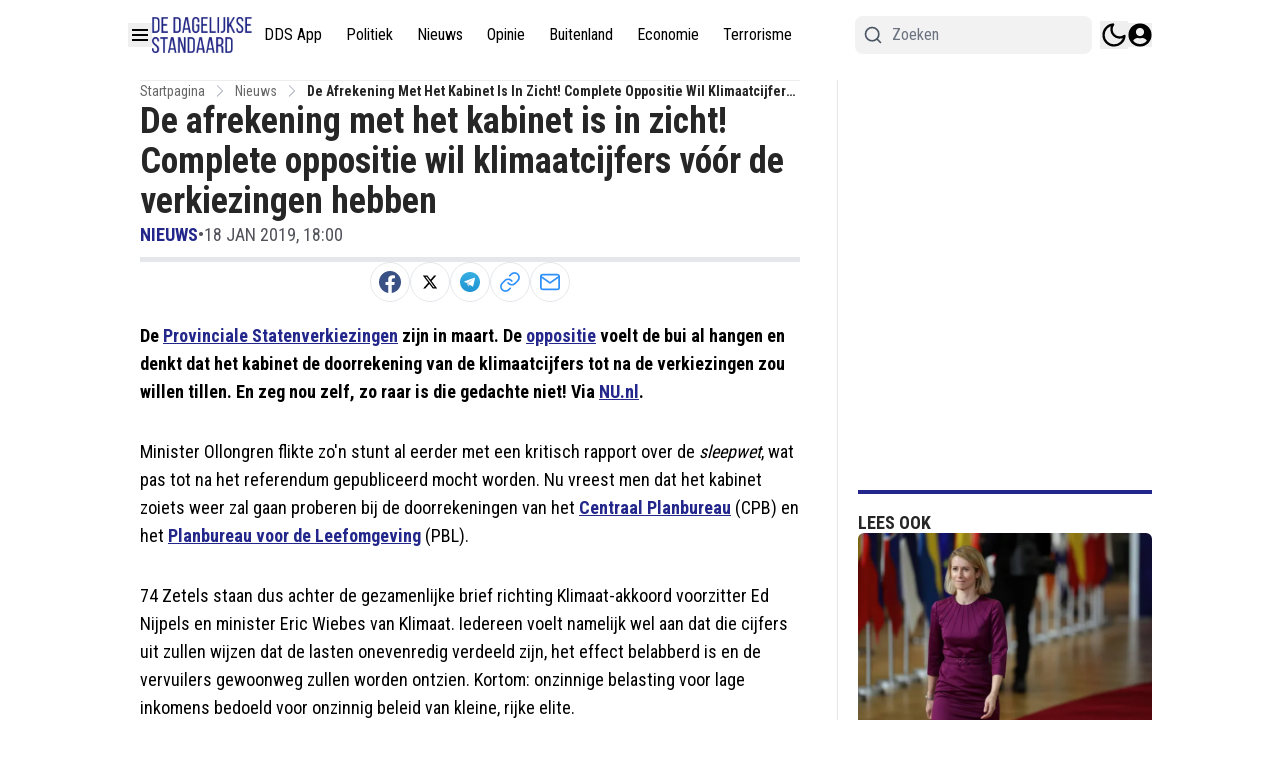

--- FILE ---
content_type: text/plain; charset=UTF-8
request_url: https://socket.multimirror.io/socket.io/?0=a&1=p&2=p&3=_&4=k&5=e&6=y&7=%3D&8=u&9=n&10=d&11=e&12=f&13=i&14=n&15=e&16=d&app_key=voPsNc4x8G9KJpR4&EIO=3&transport=polling&t=PldPGxe
body_size: 24
content:
96:0{"sid":"EK1Nl1HTmcV7MiAPpuFZ","upgrades":["websocket"],"pingInterval":25000,"pingTimeout":5000}2:40

--- FILE ---
content_type: text/plain; charset=UTF-8
request_url: https://socket.multimirror.io/socket.io/?0=a&1=p&2=p&3=_&4=k&5=e&6=y&7=%3D&8=v&9=o&10=P&11=s&12=N&13=c&14=4&15=x&16=8&17=G&18=9&19=K&20=J&21=p&22=R&23=4&app_key=voPsNc4x8G9KJpR4&EIO=3&transport=polling&t=PldPGxt
body_size: 23
content:
96:0{"sid":"5cxMdkEaZ5yveiHTpuFa","upgrades":["websocket"],"pingInterval":25000,"pingTimeout":5000}2:40